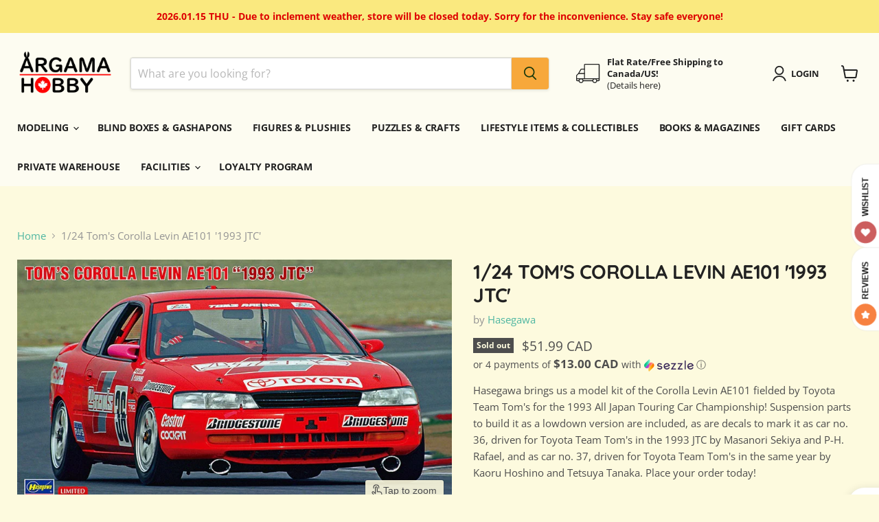

--- FILE ---
content_type: text/html; charset=utf-8
request_url: https://argamahobby.com/collections/all/products/1-24-toms-corolla-levin-ae101-1993-jtc?view=recently-viewed
body_size: 1293
content:










  









<div
  class="productgrid--item  imagestyle--cropped-medium        product-recently-viewed-card    show-actions--mobile"
  data-product-item
  data-product-quickshop-url="/products/1-24-toms-corolla-levin-ae101-1993-jtc"
  
    data-recently-viewed-card
  
>
  <div class="productitem" data-product-item-content>
    
    
    
    

    

    

    <div class="productitem__container">
      <div class="product-recently-viewed-card-time" data-product-handle="1-24-toms-corolla-levin-ae101-1993-jtc">
      <button
        class="product-recently-viewed-card-remove"
        aria-label="close"
        data-remove-recently-viewed
      >
        


                                                                        <svg class="icon-remove "    aria-hidden="true"    focusable="false"    role="presentation"    xmlns="http://www.w3.org/2000/svg" width="10" height="10" viewBox="0 0 10 10" xmlns="http://www.w3.org/2000/svg">      <path fill="currentColor" d="M6.08785659,5 L9.77469752,1.31315906 L8.68684094,0.225302476 L5,3.91214341 L1.31315906,0.225302476 L0.225302476,1.31315906 L3.91214341,5 L0.225302476,8.68684094 L1.31315906,9.77469752 L5,6.08785659 L8.68684094,9.77469752 L9.77469752,8.68684094 L6.08785659,5 Z"></path>    </svg>                                              

      </button>
    </div>

      <div class="productitem__image-container">
        <a
          class="productitem--image-link"
          href="/products/1-24-toms-corolla-levin-ae101-1993-jtc"
          tabindex="-1"
          data-product-page-link
        >
          <figure
            class="productitem--image"
            data-product-item-image
            
          >
            
              
                
                

  
    <noscript data-rimg-noscript>
      <img
        
          src="//argamahobby.com/cdn/shop/products/CorollaLevinAE1011993JTCp2_512x412.png?v=1655196370"
        

        alt=""
        data-rimg="noscript"
        srcset="//argamahobby.com/cdn/shop/products/CorollaLevinAE1011993JTCp2_512x412.png?v=1655196370 1x, //argamahobby.com/cdn/shop/products/CorollaLevinAE1011993JTCp2_1024x824.png?v=1655196370 2x, //argamahobby.com/cdn/shop/products/CorollaLevinAE1011993JTCp2_1101x886.png?v=1655196370 2.15x"
        class="productitem--image-alternate"
        
        
      >
    </noscript>
  

  <img
    
      src="//argamahobby.com/cdn/shop/products/CorollaLevinAE1011993JTCp2_512x412.png?v=1655196370"
    
    alt=""

    
      data-rimg="lazy"
      data-rimg-scale="1"
      data-rimg-template="//argamahobby.com/cdn/shop/products/CorollaLevinAE1011993JTCp2_{size}.png?v=1655196370"
      data-rimg-max="1104x888"
      data-rimg-crop="false"
      
      srcset="data:image/svg+xml;utf8,<svg%20xmlns='http://www.w3.org/2000/svg'%20width='512'%20height='412'></svg>"
    

    class="productitem--image-alternate"
    
    
  >



  <div data-rimg-canvas></div>


              
              

  
    <noscript data-rimg-noscript>
      <img
        
          src="//argamahobby.com/cdn/shop/products/CorollaLevinAE1011993JTCp1_512x293.png?v=1655196369"
        

        alt=""
        data-rimg="noscript"
        srcset="//argamahobby.com/cdn/shop/products/CorollaLevinAE1011993JTCp1_512x293.png?v=1655196369 1x, //argamahobby.com/cdn/shop/products/CorollaLevinAE1011993JTCp1_998x571.png?v=1655196369 1.95x"
        class="productitem--image-primary"
        
        
      >
    </noscript>
  

  <img
    
      src="//argamahobby.com/cdn/shop/products/CorollaLevinAE1011993JTCp1_512x293.png?v=1655196369"
    
    alt=""

    
      data-rimg="lazy"
      data-rimg-scale="1"
      data-rimg-template="//argamahobby.com/cdn/shop/products/CorollaLevinAE1011993JTCp1_{size}.png?v=1655196369"
      data-rimg-max="1000x572"
      data-rimg-crop="false"
      
      srcset="data:image/svg+xml;utf8,<svg%20xmlns='http://www.w3.org/2000/svg'%20width='512'%20height='293'></svg>"
    

    class="productitem--image-primary"
    
    
  >



  <div data-rimg-canvas></div>


            

            


























<span class="productitem__badge productitem__badge--soldout">
    Sold out
  </span>

            <span class="visually-hidden">1/24 Tom's Corolla Levin AE101 '1993 JTC'</span>
          </figure>
        </a>
      </div><div class="productitem--info">
        
          
        

        

        <h2 class="productitem--title">
          <a href="/products/1-24-toms-corolla-levin-ae101-1993-jtc" data-product-page-link>
            1/24 Tom's Corolla Levin AE101 '1993 JTC'
          </a>
        </h2>

        
          
            <span class="productitem--vendor">
              <a href="/collections/vendors?q=Hasegawa" title="Hasegawa">Hasegawa</a>
            </span>
          
        

        
          






























<div class="price productitem__price ">
  
    <div
      class="price__compare-at "
      data-price-compare-container
    >

      
        <span class="money price__original" data-price-original></span>
      
    </div>


    
      
      <div class="price__compare-at--hidden" data-compare-price-range-hidden>
        
          <span class="visually-hidden">Original price</span>
          <span class="money price__compare-at--min" data-price-compare-min>
            $51.99 CAD
          </span>
          -
          <span class="visually-hidden">Original price</span>
          <span class="money price__compare-at--max" data-price-compare-max>
            $51.99 CAD
          </span>
        
      </div>
      <div class="price__compare-at--hidden" data-compare-price-hidden>
        <span class="visually-hidden">Original price</span>
        <span class="money price__compare-at--single" data-price-compare>
          $51.99 CAD
        </span>
      </div>
    
  

  <div class="price__current  " data-price-container>

    

    
      
      
      <span class="money" data-price>
        $51.99 CAD
      </span>
    
    
  </div>

  
    
    <div class="price__current--hidden" data-current-price-range-hidden>
      
        <span class="money price__current--min" data-price-min>$51.99 CAD</span>
        -
        <span class="money price__current--max" data-price-max>$51.99 CAD</span>
      
    </div>
    <div class="price__current--hidden" data-current-price-hidden>
      <span class="visually-hidden">Current price</span>
      <span class="money" data-price>
        $51.99 CAD
      </span>
    </div>
  

  
    
    
    
    

    <div
      class="
        productitem__unit-price
        hidden
      "
      data-unit-price
    >
      <span class="productitem__total-quantity" data-total-quantity></span> | <span class="productitem__unit-price--amount money" data-unit-price-amount></span> / <span class="productitem__unit-price--measure" data-unit-price-measure></span>
    </div>
  

  
</div>


        

        
          
            <div class="productitem__stock-level">
              







<div class="product-stock-level-wrapper" >
  
    <span class="
  product-stock-level
  product-stock-level--none
  
">
      

      <span class="product-stock-level__text">
        
        <div class="product-stock-level__badge-text">
          
  
    
      Out of stock
    
  

        </div>
      </span>
    </span>
  
</div>

            </div>
          

          
            
          
        

        
          <div class="productitem--description">
            <p>Hasegawa brings us a model kit of the Corolla Levin AE101 fielded by Toyota Team Tom's for the 1993 All Japan Touring Car Championship! Suspension ...</p>

            
              <a
                href="/products/1-24-toms-corolla-levin-ae101-1993-jtc"
                class="productitem--link"
                data-product-page-link
              >
                View full details
              </a>
            
          </div>
        
      </div>

      
    </div>
  </div>

  
</div>


--- FILE ---
content_type: text/javascript; charset=utf-8
request_url: https://argamahobby.com/products/1-24-toms-corolla-levin-ae101-1993-jtc.js
body_size: 781
content:
{"id":6758979633230,"title":"1\/24 Tom's Corolla Levin AE101 '1993 JTC'","handle":"1-24-toms-corolla-levin-ae101-1993-jtc","description":"\u003cp\u003eHasegawa brings us a model kit of the Corolla Levin AE101 fielded by Toyota Team Tom's for the 1993 All Japan Touring Car Championship! Suspension parts to build it as a lowdown version are included, as are decals to mark it as car no. 36, driven for Toyota Team Tom's in the 1993 JTC by Masanori Sekiya and P-H. Rafael, and as car no. 37, driven for Toyota Team Tom's in the same year by Kaoru Hoshino and Tetsuya Tanaka. Place your order today!\u003c\/p\u003e\n\u003cul\u003e\n\u003cli\u003e\n\u003cstrong\u003e[Mold Color]\u003c\/strong\u003e: Red\u003c\/li\u003e\n\u003cli\u003e\n\u003cb\u003e[Size]\u003c\/b\u003e: 17.8cm long, 7.2cm wide when completed\u003cbr\u003e\n\u003c\/li\u003e\n\u003cli\u003e\n\u003cstrong\u003e[Includes]\u003c\/strong\u003e: Decals for 2 versions\u003c\/li\u003e\n\u003c\/ul\u003e\n\u003cul data-mce-fragment=\"1\"\u003e\u003c\/ul\u003e","published_at":"2022-06-14T12:01:02-04:00","created_at":"2022-06-14T04:45:41-04:00","vendor":"Hasegawa","type":"Model Kits","tags":["Brand_Hasegawa","Car Make_Toyota","Category_Vehicle Kits","Racing Vehicles","Scale_1\/24","Site Mapping: Scale Models","Stock Status_Out of Stock","Type_Group A Race Cars"],"price":5199,"price_min":5199,"price_max":5199,"available":false,"price_varies":false,"compare_at_price":5199,"compare_at_price_min":5199,"compare_at_price_max":5199,"compare_at_price_varies":false,"variants":[{"id":39855527231566,"title":"Default Title","option1":"Default Title","option2":null,"option3":null,"sku":"HSG20542","requires_shipping":true,"taxable":true,"featured_image":null,"available":false,"name":"1\/24 Tom's Corolla Levin AE101 '1993 JTC'","public_title":null,"options":["Default Title"],"price":5199,"weight":1835,"compare_at_price":5199,"inventory_management":"shopify","barcode":"4967834205420","requires_selling_plan":false,"selling_plan_allocations":[]}],"images":["\/\/cdn.shopify.com\/s\/files\/1\/0281\/4305\/9022\/products\/CorollaLevinAE1011993JTCp1.png?v=1655196369","\/\/cdn.shopify.com\/s\/files\/1\/0281\/4305\/9022\/products\/CorollaLevinAE1011993JTCp2.png?v=1655196370"],"featured_image":"\/\/cdn.shopify.com\/s\/files\/1\/0281\/4305\/9022\/products\/CorollaLevinAE1011993JTCp1.png?v=1655196369","options":[{"name":"Title","position":1,"values":["Default Title"]}],"url":"\/products\/1-24-toms-corolla-levin-ae101-1993-jtc","media":[{"alt":null,"id":21656183275598,"position":1,"preview_image":{"aspect_ratio":1.748,"height":572,"width":1000,"src":"https:\/\/cdn.shopify.com\/s\/files\/1\/0281\/4305\/9022\/products\/CorollaLevinAE1011993JTCp1.png?v=1655196369"},"aspect_ratio":1.748,"height":572,"media_type":"image","src":"https:\/\/cdn.shopify.com\/s\/files\/1\/0281\/4305\/9022\/products\/CorollaLevinAE1011993JTCp1.png?v=1655196369","width":1000},{"alt":null,"id":21656183308366,"position":2,"preview_image":{"aspect_ratio":1.243,"height":888,"width":1104,"src":"https:\/\/cdn.shopify.com\/s\/files\/1\/0281\/4305\/9022\/products\/CorollaLevinAE1011993JTCp2.png?v=1655196370"},"aspect_ratio":1.243,"height":888,"media_type":"image","src":"https:\/\/cdn.shopify.com\/s\/files\/1\/0281\/4305\/9022\/products\/CorollaLevinAE1011993JTCp2.png?v=1655196370","width":1104}],"requires_selling_plan":false,"selling_plan_groups":[]}